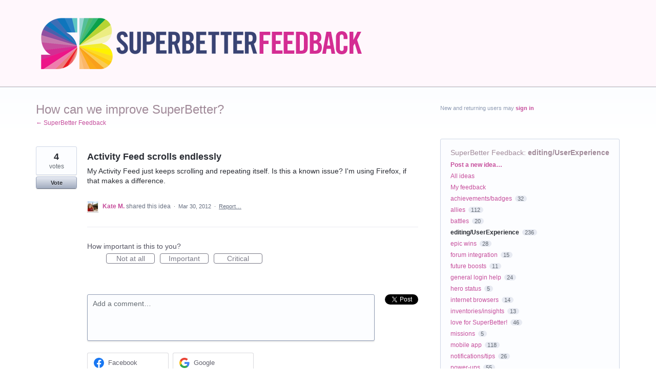

--- FILE ---
content_type: application/javascript; charset=utf-8
request_url: https://by2.uservoice.com/t2/99965/portal/track.js?_=1763357335538&s=0&c=__uvSessionData0
body_size: 21
content:
__uvSessionData0({"uvts":"bb291029-6709-48cb-5cb9-c140e2a86195"});